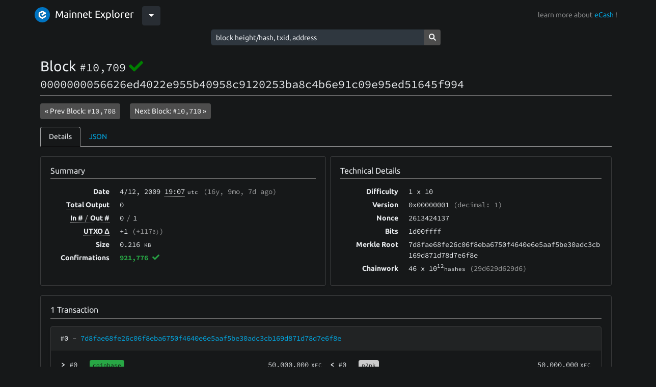

--- FILE ---
content_type: text/html; charset=utf-8
request_url: https://explorer.bitcoinabc.org/block-height/10709
body_size: 4940
content:
<!DOCTYPE html><html lang="en"><head><meta charset="utf-8"><meta name="csrf-token" content="7ouFyjWf-k3CspPyjri5kbrxRQUvtnQbu100"><meta name="viewport" content="width=device-width, initial-scale=1, maximum-scale=1, user-scalable=0, shrink-to-fit=no"><link rel="stylesheet" href="/css/fonts.css" integrity="sha384-XOmmu8j3C2MFUXRVGg8VWYNwlhEkSNb0rW/4e7bi3F56S6PejEmBUQDGZofQyjbL"><link rel="stylesheet" href="/css/highlight.min.css" integrity="sha384-zhIsEafzyQWHSoMCQ4BfT8ZlRXQyIFwAHAJn32PNdsb8n6tVysGZSLpEEIvCskw4"><link rel="stylesheet" href="/css/bootstrap-dark.min.css" integrity="sha384-yHrdw+uFPe64ykHEYlYL2lmT0s+veKi1+lmxNqB3jVMOl9iX0h9xDLxcgtFtiV6M"><link rel="stylesheet" href="/css/dark-touchups.css"><link rel="stylesheet" href="/css/styling.css"><link rel="icon" type="image/x-icon" href="/img/logo/bch.ico"><!-- debug as if we're in privacy mode (which means we don't have exchange rate data)--><!-- debug as if we're in performance protection mode (which means we don't calculate UTXO set details)--><!-- debug as if we don't have result.blockstats (applies to block pages when node version < 0.17.0)--><!--if (result)--><!--	- result.blockstats = null;--><!-- no networkVolume--><title>Block #10,709, 0000000056626ed4022e955b40958c9120253ba8c4b6e91c09e95ed51645f994</title></head><body class="bg-dark"><nav class="navbar navbar-expand-lg navbar-dark bg-dark"><div class="container"><span class="dropdown"><a href="/"><img class="header-image" src="/img/logo/xec.svg" alt="logo"><span class="navbar-brand">Mainnet Explorer</span></a><button class="btn btn-secondary dropdown-toggle" type="button" id="dropdownMenuButton" data-toggle="dropdown" aria-haspopup="true" aria-expanded="false"></button><div class="dropdown-menu"><a class="dropdown-item" href="https://texplorer.bitcoinabc.org"><img class="header-image" src="/img/logo/xec.svg" alt="logo"><span class="navbar-brand">Testnet Explorer</span></a></div></span><span class="pull-right navbar-text">learn more about <a href="https://e.cash">eCash</a> !</span></div></nav><div class="row justify-content-center"><form method="post" action="/search" style="width: 450px;"><input type="hidden" name="_csrf" value="7ouFyjWf-k3CspPyjri5kbrxRQUvtnQbu100"><div class="input-group input-group-sm"><input class="form-control form-control-sm" autocomplete="off" type="text" name="query" placeholder="block height/hash, txid, address"><div class="input-group-append"><button class="btn btn-primary" type="submit"><i class="fas fa-search"></i></button></div></div></form></div><div class="pb-4 pt-3 pt-md-4" style="background-color: undefined"><div class="container px-2 px-sm-3"><div style="min-height: 500px;"><h1 class="h3">Block <small class="text-monospace" style="width: 100%;">#10,709</small> <a data-toggle="tooltip" title="Finalized by Avalanche."><i class="fas fa-check" color="green"></i></a><br><small class="text-monospace word-wrap" style="width: 100%;">0000000056626ed4022e955b40958c9120253ba8c4b6e91c09e95ed51645f994</small></h1><hr><div class="mb-2"><a class="btn btn-sm btn-primary mb-1" href="/block/000000005ed00a9905d4e04fa013bd70a28de304eaf30f6e26d404669e056117">&laquo; Prev Block: <span class="text-monospace">#10,708</span></a><span class="mx-2"></span><a class="btn btn-sm btn-primary mb-1" href="/block/0000000051f8bb082b0e9de08a676c31e8da7302be8d46ccadd28c38bc4386d8">Next Block: <span class="text-monospace">#10,710</span><span> &raquo;</span></a></div><ul class="nav nav-tabs mb-3"><li class="nav-item"><a class="nav-link active" data-toggle="tab" href="#tab-details" role="tab">Details</a></li><li class="nav-item"><a class="nav-link" data-toggle="tab" href="#tab-json" role="tab">JSON</a></li></ul><div class="tab-content"><div class="tab-pane active" id="tab-details" role="tabpanel"><div class="row"><div class="mb-3 col-md-6 pr-0"><div class="card shadow-sm" style="height: 100%;"><div class="card-body px-2 px-md-3"><h3 class="h6 mb-0">Summary</h3><hr><div class="clearfix"><div class="row"><div class="summary-split-table-label">Date</div><div class="text-monospace summary-split-table-content"><span>4/12</span><span>, 2009</span><span> </span><span class="border-dotted" title="2009-04-12 19:07:07" data-toggle="tooltip">19:07</span><small class="ml-1">utc</small><span class="text-muted ml-2">(<span>16y, 9mo, 7d </span><span>ago)</span></span></div></div><div class="row"><div class="summary-split-table-label"><span class="border-dotted" title="Total value of all transaction outputs" data-toggle="tooltip"><span>Total Output</span></span></div><div class="text-monospace summary-split-table-content"><span>0</span></div></div><div class="row"><div class="summary-split-table-label"><span class="border-dotted" title="Total number of inputs and outputs" data-toggle="tooltip"><span>In #</span><span class="text-muted font-weight-normal mx-1">/</span><span>Out #</span></span></div><div class="text-monospace summary-split-table-content"><span>0</span><span class="text-muted mx-1">/</span><span>1</span></div></div><div class="row"><div class="summary-split-table-label"><span class="border-dotted" title="Change in number (and size) of UTXO set." data-toggle="tooltip"><span>UTXO Δ</span></span></div><div class="text-monospace summary-split-table-content"><span>+1 <span class="text-muted">(+117<small>B)</small><span>)</span></span></span></div></div><div class="row"><div class="summary-split-table-label">Size</div><div class="text-monospace summary-split-table-content"><span>0.216 <small>KB</small></span></div></div><div class="row"><div class="summary-split-table-label">Confirmations</div><div class="text-monospace summary-split-table-content"><strong class="font-weight-bold text-success">921,776 <a data-toggle="tooltip" title="This block has been finalized by Avalanche."><i class="fas fa-check"></i></a></strong></div></div></div></div></div></div><div class="col-md-6 mb-3"><div class="card shadow-sm" style="height: 100%;"><div class="card-body px-2 px-md-3"><h3 class="h6 mb-0">Technical Details</h3><hr><div class="clearfix"><div class="row"><div class="summary-split-table-label">Difficulty</div><div class="summary-split-table-content text-monospace"><span title="1" data-toggle="tooltip"><span>1</span><span> x 10</span><sup></sup></span></div></div><div class="row"><div class="summary-split-table-label">Version</div><div class="summary-split-table-content text-monospace">0x00000001<span class="text-muted"> (decimal: 1)</span></div><div class="summary-split-table-label">Nonce</div><div class="summary-split-table-content text-monospace">2613424137</div></div><div class="row"><div class="summary-split-table-label">Bits</div><div class="summary-split-table-content text-monospace">1d00ffff</div></div><div class="row"><div class="summary-split-table-label">Merkle Root</div><div class="summary-split-table-content text-monospace">7d8fae68fe26c06f8eba6750f4640e6e5aaf5be30adc3cb169d871d78d7e6f8e</div></div><div class="row"><div class="summary-split-table-label">Chainwork</div><div class="summary-split-table-content text-monospace"><span>46</span><span> x 10</span><sup>12</sup><small>hashes</small><span class="text-muted"> (29d629d629d6)</span></div></div></div></div></div></div></div><div class="card shadow-sm mb-3"><div class="card-body px-2 px-md-3"><div class="row"><div class="col-md-4"><h2 class="h6 mb-0 d-inline-block">1 <span>Transaction</span></h2></div></div><hr><div><!--pre--><!--	code.json.bg-light #{JSON.stringify(tx, null, 4)}--><div class="card shadow-sm  "><div class="card-header text-monospace"><span title="Index in Block: #0" data-toggle="tooltip">#0</span><span> &ndash; </span><a href="/tx/7d8fae68fe26c06f8eba6750f4640e6e5aaf5be30adc3cb169d871d78d7e6f8e">7d8fae68fe26c06f8eba6750f4640e6e5aaf5be30adc3cb169d871d78d7e6f8e</a></div><div class="card-body px-2 px-md-3"><script>function showAllTxOutputs(link, txid) {
	var hiddenRows = document.querySelectorAll("[data-txid='" + txid + "']");
	hiddenRows.forEach(function(hiddenRow) {
		hiddenRow.classList.remove("d-none");
	});

	link.classList.add("d-none");
}
</script><div class="row text-monospace"><div class="col-lg-6"><div class="clearfix"><div class="tx-io-label"><a data-toggle="tooltip" title="Input #0" style="white-space: nowrap;"><span class="font-weight-bold">&gt; </span><small class="d-inline d-md-none">Input </small><span>#0</span><small class="d-inline d-md-none font-weight-light text-muted"> / 0</small></a></div><div class="tx-io-content"><div class="clearfix"><div class="tx-io-desc"><small class="data-tag bg-success mr-2" title="Coinbase transactions are special transactions created by the miner of a block. They distribute the block reward (subsidy) as the miner chooses, along with all of the fees paid by transactions included in the block." data-toggle="tooltip">coinbase</small><div class="pt-1"><small class="font-weight-bold" tistle="UTF-8 encoded" data-toggle="tooltip">data</small><small>(utf-8) - </small><small>�� f</small><br><small class="border-dotted" title="04ffff001d026605" data-toggle="tooltip">show raw</small></div></div><div class="tx-io-value"><!--span #{JSON.stringify(currencyFormatInfo)}--><span class="text-monospace">50,000,000</span><small class="ml-1">XEC</small></div></div></div></div><hr><div class="row mb-5 mb-lg-0"><div class="col"><div class="font-weight-bold text-left text-md-right"><span class="d-block d-md-none">Total Input: </span><!--span #{JSON.stringify(currencyFormatInfo)}--><span class="text-monospace">50,000,000</span><small class="ml-1">XEC</small></div></div></div></div><div class="col-lg-6"><div data-txid="7d8fae68fe26c06f8eba6750f4640e6e5aaf5be30adc3cb169d871d78d7e6f8e"><div class="clearfix"><div class="tx-io-label"><a data-toggle="tooltip" title="Output #0" style="white-space: nowrap;"><span class="font-weight-bold">&lt; </span><small class="d-inline d-md-none">Output </small><span>#0</span><small class="d-inline d-md-none font-weight-light text-muted"> / 0</small></a></div><div class="tx-io-content"><div class="clearfix"><div class="tx-io-desc"><div class="mb-tiny"><small class="data-tag bg-dark"><span title="Output Type: Pay to Public Key" data-toggle="tooltip">p2pk</span></small></div><div><small class="font-weight-bold">asm</small><br><small class="word-wrap">04b9f5238acd92beb7667d7d36cd6b5d32234cb0670dde2fa8c09de03fc57a7a8de5560f093bf1ff59334f1a18c1f02f28573b6ee11645d916ca3b956ea69a45ea OP_CHECKSIG</small></div><div><small class="font-weight-bold">hex</small><br><small class="word-wrap">4104b9f5238acd92beb7667d7d36cd6b5d32234cb0670dde2fa8c09de03fc57a7a8de5560f093bf1ff59334f1a18c1f02f28573b6ee11645d916ca3b956ea69a45eaac</small></div></div><div class="tx-io-value"><!--span #{JSON.stringify(currencyFormatInfo)}--><span class="text-monospace">50,000,000</span><small class="ml-1">XEC</small></div></div></div></div><hr></div><div class="row mb-0 mb-lg-0"><div class="col"><div class="font-weight-bold text-left text-md-right"><span class="d-block d-md-none">Total Output: </span><!--span #{JSON.stringify(currencyFormatInfo)}--><span class="text-monospace">50,000,000</span><small class="ml-1">XEC</small></div></div></div></div></div></div></div><!--pre--><!--	code.json.bg-light #{JSON.stringify(tx, null, 4)}--></div></div></div></div><div class="tab-pane" id="tab-json" role="tabpanel"><ul class="nav nav-pills mb-3"><li class="nav-item"><a class="nav-link active" data-toggle="tab" href="#tab-json-block-summary" role="tab">Block Summary</a></li><li class="nav-item"><a class="nav-link" data-toggle="tab" href="#tab-json-tx-ids" role="tab">Transaction IDs</a></li><li class="nav-item"><a class="nav-link" data-toggle="tab" href="#tab-json-blockstats" role="tab">Block Stats</a></li></ul><div class="tab-content"><div class="tab-pane active" id="tab-json-block-summary" role="tabpanel"><div class="card shadow-sm mb-3"><div class="card-body"><h4 class="h6 mb-0">Block Summary</h4><hr><div class="highlight"><pre><code class="json bg-light">{
    &quot;hash&quot;: &quot;0000000056626ed4022e955b40958c9120253ba8c4b6e91c09e95ed51645f994&quot;,
    &quot;confirmations&quot;: 921776,
    &quot;height&quot;: 10709,
    &quot;version&quot;: 1,
    &quot;versionHex&quot;: &quot;00000001&quot;,
    &quot;merkleroot&quot;: &quot;7d8fae68fe26c06f8eba6750f4640e6e5aaf5be30adc3cb169d871d78d7e6f8e&quot;,
    &quot;time&quot;: 1239563227,
    &quot;mediantime&quot;: 1239558578,
    &quot;nonce&quot;: 2613424137,
    &quot;bits&quot;: &quot;1d00ffff&quot;,
    &quot;difficulty&quot;: 1,
    &quot;chainwork&quot;: &quot;000000000000000000000000000000000000000000000000000029d629d629d6&quot;,
    &quot;nTx&quot;: 1,
    &quot;previousblockhash&quot;: &quot;000000005ed00a9905d4e04fa013bd70a28de304eaf30f6e26d404669e056117&quot;,
    &quot;nextblockhash&quot;: &quot;0000000051f8bb082b0e9de08a676c31e8da7302be8d46ccadd28c38bc4386d8&quot;,
    &quot;size&quot;: 216,
    &quot;tx&quot;: &quot;See 'Transaction IDs'&quot;,
    &quot;coinbaseTx&quot;: {
        &quot;txid&quot;: &quot;7d8fae68fe26c06f8eba6750f4640e6e5aaf5be30adc3cb169d871d78d7e6f8e&quot;,
        &quot;hash&quot;: &quot;7d8fae68fe26c06f8eba6750f4640e6e5aaf5be30adc3cb169d871d78d7e6f8e&quot;,
        &quot;version&quot;: 1,
        &quot;size&quot;: 135,
        &quot;locktime&quot;: 0,
        &quot;vin&quot;: [
            {
                &quot;coinbase&quot;: &quot;04ffff001d026605&quot;,
                &quot;sequence&quot;: 4294967295
            }
        ],
        &quot;vout&quot;: [
            {
                &quot;value&quot;: 50000000,
                &quot;n&quot;: 0,
                &quot;scriptPubKey&quot;: {
                    &quot;asm&quot;: &quot;04b9f5238acd92beb7667d7d36cd6b5d32234cb0670dde2fa8c09de03fc57a7a8de5560f093bf1ff59334f1a18c1f02f28573b6ee11645d916ca3b956ea69a45ea OP_CHECKSIG&quot;,
                    &quot;hex&quot;: &quot;4104b9f5238acd92beb7667d7d36cd6b5d32234cb0670dde2fa8c09de03fc57a7a8de5560f093bf1ff59334f1a18c1f02f28573b6ee11645d916ca3b956ea69a45eaac&quot;,
                    &quot;type&quot;: &quot;pubkey&quot;
                }
            }
        ],
        &quot;hex&quot;: &quot;[base64]&quot;,
        &quot;blockhash&quot;: &quot;0000000056626ed4022e955b40958c9120253ba8c4b6e91c09e95ed51645f994&quot;,
        &quot;confirmations&quot;: 921776,
        &quot;time&quot;: 1239563227,
        &quot;blocktime&quot;: 1239563227
    },
    &quot;totalFees&quot;: &quot;0&quot;,
    &quot;subsidy&quot;: &quot;50000000&quot;
}</code></pre></div></div></div></div><div class="tab-pane" id="tab-json-tx-ids" role="tabpanel"><div class="card shadow-sm mb-3"><div class="card-body"><h4 class="h6 mb-0">Transaction IDs</h4><hr><div class="spinner-border" id="tab-json-tx-ids-spinner" role="status"><span class="sr-only">Loading...</span></div><div class="highlight"><pre><code class="json bg-light"></code></pre></div></div></div></div><div class="tab-pane" id="tab-json-blockstats" role="tabpanel"><div class="card shadow-sm mb-3"><div class="card-body"><h4 class="h6 mb-0">Block Stats</h4><hr><div class="highlight"><pre><code class="json bg-light">{
    &quot;avgfee&quot;: 0,
    &quot;avgfeerate&quot;: 0,
    &quot;avgtxsize&quot;: 0,
    &quot;blockhash&quot;: &quot;0000000056626ed4022e955b40958c9120253ba8c4b6e91c09e95ed51645f994&quot;,
    &quot;height&quot;: 10709,
    &quot;ins&quot;: 0,
    &quot;maxfee&quot;: 0,
    &quot;maxfeerate&quot;: 0,
    &quot;maxtxsize&quot;: 0,
    &quot;medianfee&quot;: 0,
    &quot;medianfeerate&quot;: 0,
    &quot;mediantime&quot;: 1239558578,
    &quot;mediantxsize&quot;: 0,
    &quot;minfee&quot;: 0,
    &quot;minfeerate&quot;: 0,
    &quot;mintxsize&quot;: 0,
    &quot;outs&quot;: 1,
    &quot;subsidy&quot;: 50000000,
    &quot;time&quot;: 1239563227,
    &quot;total_out&quot;: 0,
    &quot;total_size&quot;: 0,
    &quot;totalfee&quot;: 0,
    &quot;txs&quot;: 1,
    &quot;utxo_increase&quot;: 1,
    &quot;utxo_size_inc&quot;: 117,
    &quot;finalized&quot;: true
}</code></pre></div></div></div></div></div></div></div></div><div style="margin-bottom: 30px;"></div></div></div><script src="/js/jquery.min.js" integrity="sha384-vk5WoKIaW/vJyUAd9n/wmopsmNhiy+L2Z+SBxGYnUkunIxVxAv/UtMOhba/xskxh"></script><script src="/js/popper.min.js" integrity="sha384-Q6E9RHvbIyZFJoft+2mJbHaEWldlvI9IOYy5n3zV9zzTtmI3UksdQRVvoxMfooAo"></script><script src="/js/bootstrap.min.js" integrity="sha384-wfSDF2E50Y2D1uUdj0O3uMBJnjuUD4Ih7YwaYd1iqfktj0Uod8GCExl3Og8ifwB6"></script><script defer src="/js/fontawesome.min.js" integrity="sha384-eVEQC9zshBn0rFj4+TU78eNA19HMNigMviK/PU/FFjLXqa/GKPgX58rvt5Z8PLs7"></script><script src="/js/highlight.min.js" integrity="sha384-xLrpH5gNLD6HMLgeDH1/p4FXigQ8T9mgNm+EKtCSXL0OJ5i1bnSi57dnwFuUMM9/"></script><script src="/js/site.js" integrity="sha384-v/91ekPcT7McKahGike6yPpHuTSvYsPN6VMoXdM8VB1uTkCXqhwvGHUs1uxBodfK"></script><script>$(document).ready(function() {
	$('[data-toggle="tooltip"]').tooltip();
	$('[data-toggle="popover"]').popover({html:true, container:"body"});
});

hljs.initHighlightingOnLoad();
</script><script>$(document).ready(function() {
	var blockHash = "0000000056626ed4022e955b40958c9120253ba8c4b6e91c09e95ed51645f994";
	$('a[href="#tab-json-tx-ids"]').one('click', function (e) {
		$.ajax({
			url: `/api/txids-by-block/${blockHash}`
		}).done(function(txids) {
			$('#tab-json-tx-ids code').html(hljs.highlight('json', JSON.stringify(txids, null, 4)).value);
			$('#tab-json-tx-ids-spinner').hide();
		});
	});
});</script><center><span class="pull-right navbar-text">hosted by <a href="https://www.bitcoinabc.org">bitcoinabc.org</a></span></center><script defer src="https://static.cloudflareinsights.com/beacon.min.js/vcd15cbe7772f49c399c6a5babf22c1241717689176015" integrity="sha512-ZpsOmlRQV6y907TI0dKBHq9Md29nnaEIPlkf84rnaERnq6zvWvPUqr2ft8M1aS28oN72PdrCzSjY4U6VaAw1EQ==" data-cf-beacon='{"version":"2024.11.0","token":"87d517b0aeee4007a5c0a32fb25dd3b8","r":1,"server_timing":{"name":{"cfCacheStatus":true,"cfEdge":true,"cfExtPri":true,"cfL4":true,"cfOrigin":true,"cfSpeedBrain":true},"location_startswith":null}}' crossorigin="anonymous"></script>
</body></html>

--- FILE ---
content_type: application/javascript; charset=UTF-8
request_url: https://explorer.bitcoinabc.org/js/site.js
body_size: -182
content:
function updateCurrencyValue(element, val) {
	$.ajax({
		url: `/snippet/formatCurrencyAmount/${val}`

	}).done(function(result) {
		element.html(result);
		$('[data-toggle="tooltip"]').tooltip();
	});
}

function updateFeeRateValue(element, val, digits) {
	$.ajax({
		url: `/api/utils/formatCurrencyAmountInSmallestUnits/${val},${digits}`

	}).done(function(result) {
		element.html(`<span>${result.val} <small>${result.currencyUnit}/B</small></span>`);
	});
}
